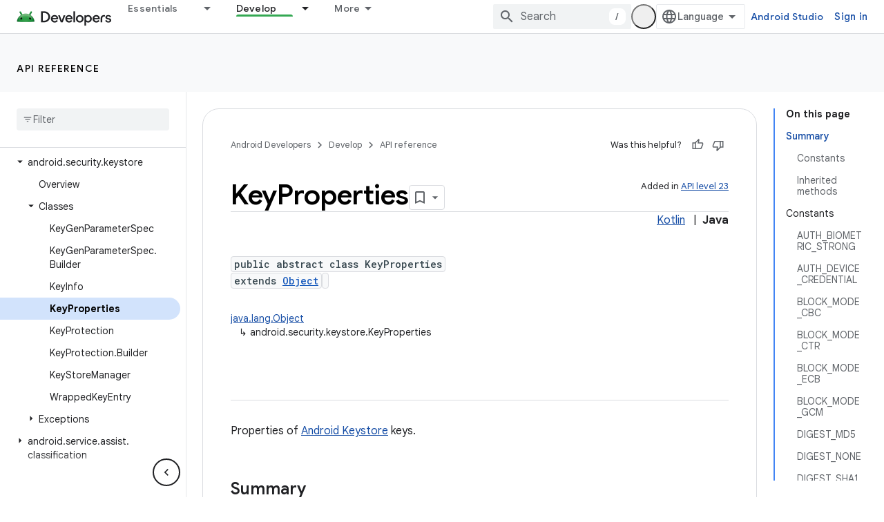

--- FILE ---
content_type: text/html; charset=UTF-8
request_url: https://feedback-pa.clients6.google.com/static/proxy.html?usegapi=1&jsh=m%3B%2F_%2Fscs%2Fabc-static%2F_%2Fjs%2Fk%3Dgapi.lb.en.2kN9-TZiXrM.O%2Fd%3D1%2Frs%3DAHpOoo_B4hu0FeWRuWHfxnZ3V0WubwN7Qw%2Fm%3D__features__
body_size: 79
content:
<!DOCTYPE html>
<html>
<head>
<title></title>
<meta http-equiv="X-UA-Compatible" content="IE=edge" />
<script type="text/javascript" nonce="IX0rx7uOrB9M1vMGYydw4A">
  window['startup'] = function() {
    googleapis.server.init();
  };
</script>
<script type="text/javascript"
  src="https://apis.google.com/js/googleapis.proxy.js?onload=startup" async
  defer nonce="IX0rx7uOrB9M1vMGYydw4A"></script>
</head>
<body>
</body>
</html>
